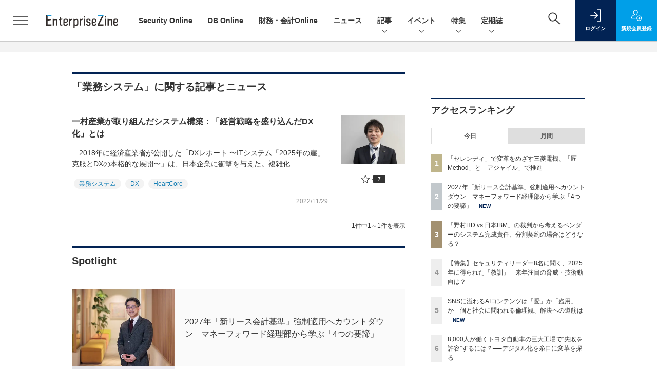

--- FILE ---
content_type: text/html; charset=utf-8
request_url: https://www.google.com/recaptcha/api2/aframe
body_size: 181
content:
<!DOCTYPE HTML><html><head><meta http-equiv="content-type" content="text/html; charset=UTF-8"></head><body><script nonce="i645fAK9na5vbxrTJdhb0w">/** Anti-fraud and anti-abuse applications only. See google.com/recaptcha */ try{var clients={'sodar':'https://pagead2.googlesyndication.com/pagead/sodar?'};window.addEventListener("message",function(a){try{if(a.source===window.parent){var b=JSON.parse(a.data);var c=clients[b['id']];if(c){var d=document.createElement('img');d.src=c+b['params']+'&rc='+(localStorage.getItem("rc::a")?sessionStorage.getItem("rc::b"):"");window.document.body.appendChild(d);sessionStorage.setItem("rc::e",parseInt(sessionStorage.getItem("rc::e")||0)+1);localStorage.setItem("rc::h",'1768612256077');}}}catch(b){}});window.parent.postMessage("_grecaptcha_ready", "*");}catch(b){}</script></body></html>

--- FILE ---
content_type: text/javascript;charset=utf-8
request_url: https://id.cxense.com/public/user/id?json=%7B%22identities%22%3A%5B%7B%22type%22%3A%22ckp%22%2C%22id%22%3A%22mkhm2i7839m5c82j%22%7D%2C%7B%22type%22%3A%22lst%22%2C%22id%22%3A%224ea9uhksgnsf1vfdk86gerzbm%22%7D%2C%7B%22type%22%3A%22cst%22%2C%22id%22%3A%224ea9uhksgnsf1vfdk86gerzbm%22%7D%5D%7D&callback=cXJsonpCB6
body_size: 189
content:
/**/
cXJsonpCB6({"httpStatus":200,"response":{"userId":"cx:1rm17mcq0spqm3l9v23m9aym8o:3w543eg3s6c6w","newUser":true}})

--- FILE ---
content_type: text/javascript;charset=utf-8
request_url: https://api.cxense.com/public/widget/data?json=%7B%22context%22%3A%7B%22referrer%22%3A%22%22%2C%22categories%22%3A%7B%22testgroup%22%3A%226%22%7D%2C%22parameters%22%3A%5B%7B%22key%22%3A%22userState%22%2C%22value%22%3A%22anon%22%7D%2C%7B%22key%22%3A%22testGroup%22%2C%22value%22%3A%226%22%7D%2C%7B%22key%22%3A%22loadDelay%22%2C%22value%22%3A%222.3%22%7D%2C%7B%22key%22%3A%22testgroup%22%2C%22value%22%3A%226%22%7D%5D%2C%22autoRefresh%22%3Afalse%2C%22url%22%3A%22https%3A%2F%2Fenterprisezine.jp%2Farticle%2Ft%2F%25E6%25A5%25AD%25E5%258B%2599%25E3%2582%25B7%25E3%2582%25B9%25E3%2583%2586%25E3%2583%25A0%22%2C%22browserTimezone%22%3A%220%22%7D%2C%22widgetId%22%3A%22fd96b97830bedf42949ce6ee0e2fb72c747f23c3%22%2C%22user%22%3A%7B%22ids%22%3A%7B%22usi%22%3A%22mkhm2i7839m5c82j%22%7D%7D%2C%22prnd%22%3A%22mkhm2i78mca1nn8p%22%7D&media=javascript&sid=1139585087115861189&widgetId=fd96b97830bedf42949ce6ee0e2fb72c747f23c3&resizeToContentSize=true&useSecureUrls=true&usi=mkhm2i7839m5c82j&rnd=1393837654&prnd=mkhm2i78mca1nn8p&tzo=0&callback=cXJsonpCB3
body_size: 10943
content:
/**/
cXJsonpCB3({"httpStatus":200,"response":{"items":[{"recs-image":"https://enterprisezine.jp/static/images/article/22683/22683_side.png","description":"香川県に本社を構える、創業115年の老舗・船舶エンジンメーカーのマキタは、15年前まで情シス不在で“IT原野”だった。情報セキュリティベンチマークは平均を大幅に下回る状況。それを打破しようと立ち上がったのが、当時一般事務職だった高山百合子さんだ。「さっさと帰りたい」を原動力に業務効率化を始め、やがて無秩序な社内ITに気づき、上司にシステム専任担当になりたいと直談判。一度は却下されるも諦めず、ひとり情シスとして様々な改革を行った。そうした成果が評価され、今は執行役員として経営とIT戦略をけん引する立場となった高山さんに、15年の歩みを聞いた。","collection":"EnterpriseZine","sho-publish-d":"20251104","title":"「中小だから......」は言い訳 超アナログな地方中堅企業を2年半で変貌させ、四国のITをリードする存在に","url":"https://enterprisezine.jp/article/detail/22683","dominantimage":"https://ez-cdn.shoeisha.jp/static/images/article/22683/22683_top.png","recs-rawtitle":"「中小だから……」は言い訳 超アナログな地方中堅企業を2年半で変貌させ、四国のITをリードする存在に (1/3)|EnterpriseZine（エンタープライズジン）","dominantthumbnail":"https://content-thumbnail.cxpublic.com/content/dominantthumbnail/779152049c55d24e88704518855998174743acb0.jpg?69449559","campaign":"2","testId":"194","id":"779152049c55d24e88704518855998174743acb0","placement":"2","click_url":"https://api.cxense.com/public/widget/click/[base64]","sho-article-type":"記事"},{"recs-image":"https://enterprisezine.jp/static/images/article/23323/23323_400.jpg","description":"2025年3月に創業100周年を迎えた中外製薬は、ロシュ・グループの一員として創薬をつづける傍ら、経済産業省などによる「DXプラチナ企業2023-2025」にも選定されるなど、“DXのリーダー”と呼ばれることも少なくない。そんな同社は今、製薬業界における構造的なコスト増、そして生成AIの浸透による「クラウド費用の増加」という課題に直面している。2025年11月に開催されたイベント「Apptio Innovation Day」では、同社がいかにしてマルチクラウド環境のコスト最適化を図り、FinOpsを全社的な戦略へと昇華させようとしているのかが語られた。","collection":"EnterpriseZine","sho-publish-d":"20251218","title":"中外製薬が挑む、マルチクラウド時代の「聖域なき」コスト管理","url":"https://enterprisezine.jp/article/detail/23323","dominantimage":"https://ez-cdn.shoeisha.jp/static/images/article/23323/23323_1200.jpg","recs-rawtitle":"中外製薬が挑む、マルチクラウド時代の「聖域なき」コスト管理 (1/3)|EnterpriseZine（エンタープライズジン）","dominantthumbnail":"https://content-thumbnail.cxpublic.com/content/dominantthumbnail/86d0d9de6995e8c8c9dcb0e75ab85db194858cec.jpg?69434478","campaign":"2","testId":"194","id":"86d0d9de6995e8c8c9dcb0e75ab85db194858cec","placement":"2","click_url":"https://api.cxense.com/public/widget/click/[base64]","sho-article-type":"記事"},{"recs-image":"https://enterprisezine.jp/static/images/article/23216/23216_side.png","description":"NVIDIAの時価総額が一時的にではあるが5兆ドルを突破したことが大きな話題になった。時価総額ランキングで上位にいる他のIT企業(Alphabet、Amazon、Apple、Meta、Microsoft)の多くがプラットフォーマーと呼ばれる総合的なITサービス事業者であるのに対して、NVIDIAは唯一の半導体メーカーだ。なぜ、NVIDIAはそうした株式市場から期待されるような銘柄に成長したのだろうか? その背景には、NVIDIAの成長戦略と創業以来32年以上一度も変わっていないジェンスン・フアンCEOの技術を見る「鑑定眼」、そしてフアン氏を頂点としたフラットな組織体制が大きな原動力になっている。","collection":"EnterpriseZine","sho-publish-d":"20251218","title":"時価総額5兆ドルを一時突破したNVIDIA、強さの秘密は?──フアンCEOの鑑定眼とリーダーシップ","url":"https://enterprisezine.jp/article/detail/23216","dominantimage":"https://ez-cdn.shoeisha.jp/static/images/article/23216/23216_top.png","recs-rawtitle":"時価総額5兆ドルを一時突破したNVIDIA、強さの秘密は？──フアンCEOの鑑定眼とリーダーシップ (1/2)|EnterpriseZine（エンタープライズジン）","dominantthumbnail":"https://content-thumbnail.cxpublic.com/content/dominantthumbnail/62b0ba1eea1787f4d067f6de6bfec7040b177983.jpg?69433b9c","campaign":"2","testId":"194","id":"62b0ba1eea1787f4d067f6de6bfec7040b177983","placement":"2","click_url":"https://api.cxense.com/public/widget/click/[base64]","sho-article-type":"記事"},{"recs-image":"https://enterprisezine.jp/static/images/article/22580/22580_001_list.jpg","description":"AIによる自然な対話による顧客対応へ、音声AI変革を牽引するIVRy奥西CEO。ChatGPT登場前から生成AI時代の到来を予測し、音声データとアカウント数の蓄積に注力してきた。ハルシネーション問題をタスク分解で解決し、東横インやクレディセゾンなど大手企業での導入実績を積み重ね、音声データ解析から顧客インサイトを抽出する独自価値を確立。東横イン、クレディセゾンなど大手導入実績と世界に挑む戦略を同氏に聞いた。","collection":"EnterpriseZine","sho-publish-d":"20251010","title":"音声AIで「電話体験」を変革する──IVRy奥西CEOが語る、対話型音声AIスタートアップの勝ち筋","url":"https://enterprisezine.jp/article/detail/22580","dominantimage":"https://ez-cdn.shoeisha.jp/static/images/article/22580/22580_001.jpg","recs-rawtitle":"音声AIで「電話体験」を変革する──IVRy奥西CEOが語る、対話型音声AIスタートアップの勝ち筋 (1/2)|EnterpriseZine（エンタープライズジン）","dominantthumbnail":"https://content-thumbnail.cxpublic.com/content/dominantthumbnail/163cf9c6c5d78139fcd9ee638549bd203843046a.jpg?69684385","campaign":"2","testId":"194","id":"163cf9c6c5d78139fcd9ee638549bd203843046a","placement":"2","click_url":"https://api.cxense.com/public/widget/click/[base64]","sho-article-type":"記事"},{"recs-image":"https://enterprisezine.jp/static/images/article/23250/23250_003_list.jpg","description":"複雑化するIT環境とセキュリティ脅威の中、企業は「リアクティブな対応」からの脱却を迫られている。タニウムの年次カンファレンス「Converge 2025」の3日目の基調講演から、「Autonomous IT(自律型IT)」が導く運用の未来と、AI・自動化が実現する「止まらないビジネス」へのロードマップを解説する。","collection":"EnterpriseZine","sho-publish-d":"20251217","title":"AIと自動化で「オペレーターからオーケストレーターへ」──タニウムが描く自律型ITの実像","url":"https://enterprisezine.jp/article/detail/23250","dominantimage":"https://ez-cdn.shoeisha.jp/static/images/article/23250/23250_003.jpg","recs-rawtitle":"AIと自動化で「オペレーターからオーケストレーターへ」──タニウムが描く自律型ITの実像 (1/2)|EnterpriseZine（エンタープライズジン）","dominantthumbnail":"https://content-thumbnail.cxpublic.com/content/dominantthumbnail/297719a4b01d1bedd5a169869ae7523451b417bf.jpg?6941f2da","campaign":"2","testId":"194","id":"297719a4b01d1bedd5a169869ae7523451b417bf","placement":"2","click_url":"https://api.cxense.com/public/widget/click/[base64]","sho-article-type":"記事"},{"recs-image":"https://enterprisezine.jp/static/images/article/23245/23245_400.jpg","description":"2027年4月からの強制適用が見込まれる「新リース会計基準」。TOKIUMの経理部は自社プロダクト開発のため、アナログでの早期適用を断行した。そこで明らかになったのは、新リース会計基準の適用における「いくつもの落とし穴」だった。","collection":"EnterpriseZine","sho-publish-d":"20251217","title":"新リース会計「アナログ対応」の地獄 TOKIUM経理部があえて早期適用に挑戦してわかった“落とし穴”","url":"https://enterprisezine.jp/article/detail/23245","dominantimage":"https://ez-cdn.shoeisha.jp/static/images/article/23245/23245_1200.jpg","recs-rawtitle":"新リース会計「アナログ対応」の地獄 TOKIUM経理部があえて早期適用に挑戦してわかった“落とし穴” (1/3)|EnterpriseZine（エンタープライズジン）","dominantthumbnail":"https://content-thumbnail.cxpublic.com/content/dominantthumbnail/ca6871f7ccf16a742da606b901dae2ae13073a8a.jpg?6941e6a5","campaign":"2","testId":"194","id":"ca6871f7ccf16a742da606b901dae2ae13073a8a","placement":"2","click_url":"https://api.cxense.com/public/widget/click/[base64]","sho-article-type":"記事"},{"recs-image":"https://enterprisezine.jp/static/images/article/23371/23371_002_list_list.jpg","description":"2025年10月に米国オーランドで開催された「IBM TechXchange 2025」と、12月に東京で開催された「TechXchange Summit JAPAN 2025」では、IBMが企業向けAI基盤をどう組み立て、どう“現場実装”に落とし込むかが語られた。本稿は、両イベントで示された新技術と国内開催メンバーへのインタビュー内容も踏まえて紹介する。","collection":"EnterpriseZine","sho-publish-d":"20251216","title":"IBMが「TechXchange」で示したハイブリッドクラウド&AI戦略──Anthropic連携と4層テクノロジー基盤","url":"https://enterprisezine.jp/article/detail/23371","dominantimage":"https://ez-cdn.shoeisha.jp/static/images/article/23371/23371_002.jpg","recs-rawtitle":"IBMが「TechXchange」で示したハイブリッドクラウド＆AI戦略──Anthropic連携と4層テクノロジー基盤 (1/3)|EnterpriseZine（エンタープライズジン）","dominantthumbnail":"https://content-thumbnail.cxpublic.com/content/dominantthumbnail/70796818b4eaff9ac52d16276632cb6f6730bd8f.jpg?6940afc5","campaign":"2","testId":"194","id":"70796818b4eaff9ac52d16276632cb6f6730bd8f","placement":"2","click_url":"https://api.cxense.com/public/widget/click/[base64]","sho-article-type":"記事"},{"recs-image":"https://enterprisezine.jp/static/images/article/23246/23246_400.jpg","description":"三菱UFJ信託銀行と日本マスタートラスト信託銀行を中心としたシステム開発を担う三菱UFJトラストシステムは、開発力強化を目指して「生成AI」を活用した開発支援エージェント「AIDE(エイド)」を自社開発した。AWS(Amazon Web Services)の「Generative AI Use Cases JP(GenU)」を活用し、若手エンジニア主導でわずか3ヵ月という短期間でのリリースを実現している。その背景にある危機感、そしてMVP(Minimum Viable Product)開発を通した人材育成の挑戦とは。","collection":"EnterpriseZine","sho-publish-d":"20251216","title":"三菱UFJトラストシステムは3ヵ月で「開発支援AI」を内製化 未経験の若手エンジニアが奮闘","url":"https://enterprisezine.jp/article/detail/23246","dominantimage":"https://ez-cdn.shoeisha.jp/static/images/article/23246/23246_1200.jpg","recs-rawtitle":"三菱UFJトラストシステムは3ヵ月で「開発支援AI」を内製化 未経験の若手エンジニアが奮闘 (1/3)|EnterpriseZine（エンタープライズジン）","dominantthumbnail":"https://content-thumbnail.cxpublic.com/content/dominantthumbnail/a22099088831ccd271cf4ef654f789d62bc6bfb4.jpg?694093d2","campaign":"2","testId":"194","id":"a22099088831ccd271cf4ef654f789d62bc6bfb4","placement":"2","click_url":"https://api.cxense.com/public/widget/click/[base64]","sho-article-type":"記事"}],"template":"                  <div class=\"c-featureindex\">\n                    <ul class=\"c-featureindex_list row row-cols-1 row-cols-sm-2 row-cols-md-4 gx-4 gy-4 gy-md-5\">\n          <!--%\n          var dummy = \"\";\n\t\t  var items = data.response.items;\n\t\t  for (var i = 0; i < 8; i++) {\n  \t\t\tvar item = items[i];\n                var title = item['recs-rawtitle'].replace(\"｜ Biz/Zine（ビズジン）\",\"\").replace(\"｜翔泳社の本\",\"\").replace(\"：EnterpriseZine（エンタープライズジン）\",\"\").replace(\"|EnterpriseZine（エンタープライズジン）\",\"\").replace(\"：MarkeZine（マーケジン）\",\"\");\n                title = title.replace(/\\([0-9]+\\/[0-9]+\\)$/i,\"\");              \n                var publish_date = item['sho-publish-d'];\n                var recs_image = item['recs-image'].replace(/^http:\\/\\//i, 'https://');\n                recs_image = recs_image.replace(/^https:\\/\\/bizzine.jp/, 'https://bz-cdn.shoeisha.jp');\n                var click_url = cX.clickTracker(item.click_url);\n                var flg_tieup = \"\"\n\t\t\t　if ((item['sho-article-tieup'] == 'タイアップ') || (item['sho-article-type'] == 'タイアップ')) {\n                \tflg_tieup = '(AD)';}\n            %-->                    \n                      <li class=\"c-featureindex_listitem\">\n                        <div class=\"c-featureindex_item\">\n                          <div class=\"c-featureindex_item_img\">\n                            <p><img tmp:src=\"{{recs_image}}\"  alt=\"\" width=\"200\" height=\"150\" class=\"\"></p>\n                           </div>\n                            \n                          <div class=\"c-featureindex_item_content\">\n                            <p class=\"c-featureindex_item_heading\"><a tmp:id=\"{{click_url}}\" tmp:href=\"{{item.url}}\" tmp:target=\"_top\">{{title}}{{flg_tieup}}</a></p>\n                          </div>\n                        </div>\n                      </li>\n          <!--%\n          }\n\t      %-->            \n                            </ul>\n                            </div>","style":"@import url('https://fonts.googleapis.com/css2?family=Roboto&display=swap');\n\n.cx-flex-module[data-cx_987o] {\n    --cx-columns: 4;\n    --cx-item-gap: 4px;\n    --cx-image-height: 220px;\n    --cx-background-color: #FFF;\n    --cx-text-color: #555;\n    --cx-text-hover-color: #000;\n    --cx-font-size: 15px;\n    --cx-font-family: 'Roboto', arial, helvetica, sans-serif;\n    --cx-item-width: calc(100% / var(--cx-columns));\n    display: flex;\n    flex-wrap: wrap;\n    justify-content: space-evenly;\n    background: var(--cx-background-color);\n    padding: var(--cx-item-gap);\n}\n\n.cx-flex-module[data-cx_987o] .cx-item {\n    width: calc(var(--cx-item-width) - var(--cx-columns) * var(--cx-item-gap));\n    margin: var(--cx-item-gap) var(--cx-item-gap) calc(2 * var(--cx-item-gap)) var(--cx-item-gap);\n    flex-grow: 1;\n    display: block;\n    text-decoration: none;\n}\n\n.cx-flex-module[data-cx_987o] .cx-item.text-only {\n    background: #FAFAFA;\n    padding: 15px;\n    box-sizing: border-box;\n}\n\n.cx-flex-module[data-cx_987o] img {\n    width: 100%;\n    height: var(--cx-image-height);\n    -o-object-fit: cover;\n       object-fit: cover;\n    background: #EFEFEF;\n}\n\n.cx-flex-module[data-cx_987o] .cx-item h3 {\n    font-family: var(--cx-font-family);\n    font-size: var(--cx-font-size);\n    font-weight: bold;\n    color: var(--cx-text-color);\n    line-height: 1.3;\n    padding: 0;\n    margin: 0;\n}\n\n.cx-flex-module[data-cx_987o] .cx-item.text-only span {\n    font-family: var(--cx-font-family);\n    font-size: 90%;\n    color: var(--cx-text-color);\n    filter: opacity(0.5);\n    margin: 5px 0;\n    line-height: 1.3;\n}\n\n.cx-flex-module[data-cx_987o] .cx-item:hover {\n    opacity: 0.95;\n}\n\n.cx-flex-module[data-cx_987o] .cx-item:hover h3 {\n    color: var(--cx-text-hover-color);\n}\n\n@media screen and (max-width: 600px) {\n    .cx-flex-module[data-cx_987o] .cx-item {\n        width: calc(100% - 4 * var(--cx-item-gap));\n        height: unset;\n        margin: var(--cx-item-gap) calc(2 * var(--cx-item-gap));\n    }\n\n    .cx-flex-module[data-cx_987o] .cx-item h3 {\n        font-size: 5vw;\n    }\n\n    .cx-flex-module[data-cx_987o] img {\n        height: unset;\n    }\n}\n\n/* IE10+ */\n\n@media screen\\0 {\n    .cx-flex-module[data-cx_987o] {\n        background: #FFF;\n        padding: 4px;\n    }\n\n    .cx-flex-module[data-cx_987o] .cx-item {\n        width: calc(33% - 12px);\n        margin: 4px;\n    }\n\n    .cx-flex-module[data-cx_987o] img {\n        min-height: auto;\n    }\n\n    .cx-flex-module[data-cx_987o] .cx-item h3 {\n        font-family: Roboto, arial, helvetica, sans-serif;\n        font-size: 14px;\n        color: #555;\n        margin: 5px 0;\n    }\n\n    .cx-flex-module[data-cx_987o] .cx-item:hover h3 {\n        color: #000;\n    }\n\n    .cx-flex-module[data-cx_987o] .cx-item.text-only span {\n        font-family: Roboto, arial, helvetica, sans-serif;\n        color: #AAA;\n    }\n}\n","head":"    function separate(num){\n    \treturn String(num).replace( /(\\d)(?=(\\d\\d\\d)+(?!\\d))/g, '$1,');\n\t}\n","prnd":"mkhm2i78mca1nn8p"}})

--- FILE ---
content_type: text/javascript;charset=utf-8
request_url: https://api.cxense.com/public/widget/data?json=%7B%22context%22%3A%7B%22referrer%22%3A%22%22%2C%22categories%22%3A%7B%22testgroup%22%3A%226%22%7D%2C%22parameters%22%3A%5B%7B%22key%22%3A%22userState%22%2C%22value%22%3A%22anon%22%7D%2C%7B%22key%22%3A%22testGroup%22%2C%22value%22%3A%226%22%7D%2C%7B%22key%22%3A%22loadDelay%22%2C%22value%22%3A%222.3%22%7D%2C%7B%22key%22%3A%22testgroup%22%2C%22value%22%3A%226%22%7D%5D%2C%22autoRefresh%22%3Afalse%2C%22url%22%3A%22https%3A%2F%2Fenterprisezine.jp%2Farticle%2Ft%2F%25E6%25A5%25AD%25E5%258B%2599%25E3%2582%25B7%25E3%2582%25B9%25E3%2583%2586%25E3%2583%25A0%22%2C%22browserTimezone%22%3A%220%22%7D%2C%22widgetId%22%3A%22a7ccb65591a7bb5cbd07b63e994afbf488460f35%22%2C%22user%22%3A%7B%22ids%22%3A%7B%22usi%22%3A%22mkhm2i7839m5c82j%22%7D%7D%2C%22prnd%22%3A%22mkhm2i78mca1nn8p%22%7D&media=javascript&sid=1139585087115861189&widgetId=a7ccb65591a7bb5cbd07b63e994afbf488460f35&resizeToContentSize=true&useSecureUrls=true&usi=mkhm2i7839m5c82j&rnd=1818450208&prnd=mkhm2i78mca1nn8p&tzo=0&callback=cXJsonpCB2
body_size: 4913
content:
/**/
cXJsonpCB2({"httpStatus":200,"response":{"items":[{"recs-image":"https://enterprisezine.jp/static/images/article/23460/23460_400.jpg","description":"2027年4月より強制適用となる「新リース会計基準」。マネーフォワードでは、IFRSへの対応経験を持つグループCAO(Chief Accounting Officer)が中心となり、早期適用を実現している。","collection":"EZ_記事/タイアップ記事","sho-publish-d":"20260116","title":"2027年「新リース会計基準」強制適用へカウントダウン マネーフォワード経理部から学ぶ「4つの要諦」","url":"https://enterprisezine.jp/article/detail/23460","dominantimage":"https://ez-cdn.shoeisha.jp/static/images/article/23460/23460_1200.jpg","recs-rawtitle":"2027年「新リース会計基準」強制適用へカウントダウン　マネーフォワード経理部から学ぶ「4つの要諦」 (1/3)|EnterpriseZine（エンタープライズジン）","dominantthumbnail":"https://content-thumbnail.cxpublic.com/content/dominantthumbnail/7bc409b9ee6d02cec349641957466b20a042ac6f.jpg?696977c4","campaign":"2","testId":"193","id":"7bc409b9ee6d02cec349641957466b20a042ac6f","placement":"6","click_url":"https://api.cxense.com/public/widget/click/[base64]","sho-article-type":"記事"},{"recs-image":"https://enterprisezine.jp/static/images/article/23016/23016_side.png","description":"デジタル化の加速による顧客ニーズの多様化と競争激化が顕著となっている金融業界。競争優位性を確保するカギとなるのが、システムの中核を担うミッションクリティカルな勘定系システムだ。ソニー銀行はビジネスアジリティの向上を目指し、2025年5月6日より次世代デジタルバンキングシステムの稼働を開始。このシステムには、富士通のクラウドネイティブな次世代勘定系ソリューション「Fujitsu Core Banking xBank」が採用されている。そして、このミッションクリティカルなシステムの中核で顧客との重要なタッチポイントを支えているのが、ユミルリンクが提供するエンジニア向けメールリレーサービス・メール送信API「Cuenote SR-S」だ。","collection":"EZ_記事/タイアップ記事","sho-publish-d":"20251223","title":"ソニー銀行の新勘定系システムを安定稼働に導いた「メール配信」の真価 銀行の当たり前を守る絶対要件とは","url":"https://enterprisezine.jp/article/detail/23016","dominantimage":"https://ez-cdn.shoeisha.jp/static/images/article/23016/23016_top3.png","recs-rawtitle":"ソニー銀行の新勘定系システムを安定稼働に導いた「メール配信」の真価 銀行の当たり前を守る絶対要件とは (1/3)|EnterpriseZine（エンタープライズジン）","dominantthumbnail":"https://content-thumbnail.cxpublic.com/content/dominantthumbnail/25009ef21fc0f52e66d8b4766f118c45361c5414.jpg?6949ea90","campaign":"2","testId":"193","id":"25009ef21fc0f52e66d8b4766f118c45361c5414","placement":"6","click_url":"https://api.cxense.com/public/widget/click/[base64]","sho-article-type":"タイアップ"},{"recs-image":"https://enterprisezine.jp/static/images/article/23332/23332_side.png","description":"生成AIの登場により、企業のDXは「導入」から「実利の創出」という新たなフェーズへ突入した。しかし、AIを活用しようとしても、社内に散らばるデータの分断や組織文化、レガシーシステムが壁となり、変革が思うように進まないケースが後を絶たない。Salesforceが開催した「Agentforce World Tour Tokyo」では、「CDO・CIO・経営企画・人事と考える、データ×AI×人材──組織を変革する次世代の成長戦略」と題したパネルディスカッションを実施。三井化学 常務執行役員 CDOの三瓶雅夫氏、Indeed CIO 兼 CSOのアンソニー・モイサント氏が登壇し、モデレーターをSalesforce EVP Chief Digital Officerのジョセフ・インゼリロ氏が務めた。AIが真に成果を生むために必要な変革の全体像を、三井化学とIndeed、両社の実践から探る。","collection":"EZ_記事/タイアップ記事","sho-publish-d":"20260114","title":"三井化学とIndeedが壊した「AI活用の壁」──“20年来のアドオン地獄”と“2年待ち”を打破","url":"https://enterprisezine.jp/article/detail/23332","dominantimage":"https://ez-cdn.shoeisha.jp/static/images/article/23332/23332_top.png","recs-rawtitle":"三井化学とIndeedが壊した「AI活用の壁」──“20年来のアドオン地獄”と“2年待ち”を打破 (1/3)|EnterpriseZine（エンタープライズジン）","dominantthumbnail":"https://content-thumbnail.cxpublic.com/content/dominantthumbnail/bda9eab9518d07b580af4a9f512204972eb6dc19.jpg?6966d4c5","campaign":"2","testId":"193","id":"bda9eab9518d07b580af4a9f512204972eb6dc19","placement":"6","click_url":"https://api.cxense.com/public/widget/click/[base64]","sho-article-type":"記事"}],"template":"              <section class=\"c-primarysection\">\n                <div class=\"c-primarysection_header\">\n                  <h2 class=\"c-primarysection_heading\">Spotlight</h2>\n                 <!-- <p class=\"c-secondarysection_heading_small\">AD</p> --> \n                </div>\n<div class=\"c-primarysection_body\">\n                  <div class=\"c-pickupindex\">\n                    <ul class=\"c-pickupindex_list\">\n<!--%\nvar dummy = \"\";\nvar items = data.response.items.slice(0, 3);\nfor (var i = 0; i < items.length; i++) {\n    var item = items[i];\n    var title = item['recs-rawtitle'].replace(\"｜ Biz/Zine（ビズジン）\",\"\");\n    title = title.replace(\"：ProductZine（プロダクトジン）\",\"\");\n　title = title.replace(\"：EnterpriseZine（エンタープライズジン）\", \"\")\n　title = title.replace(\"|EnterpriseZine（エンタープライズジン）\", \"\")\n    title = title.replace(/\\([0-9]+\\/[0-9]+\\)$/i,\"\");        \n    var publish_date = item['sho-publish-d'];\n    var recs_image = item['recs-image'].replace(/^http:\\/\\//i, 'https://');\n    recs_image = recs_image.replace(/^https:\\/\\/bizzine.jp/, 'https://bz-cdn.shoeisha.jp');\n    var flg_tieup = \"\"\n　if ((item['sho-article-tieup'] == 'タイアップ') || (item['sho-article-type'] == 'タイアップ')) {\n           flg_tieup = '(AD)';\n        }\n%-->                    \n\n                      <li class=\"c-pickupindex_listitem\">\n                        <div class=\"c-pickupindex_item\">\n                          <div class=\"c-pickupindex_item_img\"><img tmp:src=\"{{recs_image}}\" alt=\"\" width=\"200\" height=\"150\"></div>\n                          <div class=\"c-pickupindex_item_content\">\n                            <p class=\"c-pickupindex_item_heading\"><a tmp:id=\"{{cX.clickTracker(item.click_url)}}\" tmp:href=\"{{item.url}}\" tmp:target=\"_top\">{{title}}{{flg_tieup}}</a></p>\n                          </div>\n                        </div>\n                      </li>\n<!--%\n}\n%-->                      \n\n                    </ul>\n                  </div>\n                </div>\n\n</section>","style":"#cce-empty-element {margin: 20px auto;width: 100%;text-align: center;}","prnd":"mkhm2i78mca1nn8p"}})

--- FILE ---
content_type: text/javascript;charset=utf-8
request_url: https://p1cluster.cxense.com/p1.js
body_size: 99
content:
cX.library.onP1('4ea9uhksgnsf1vfdk86gerzbm');
